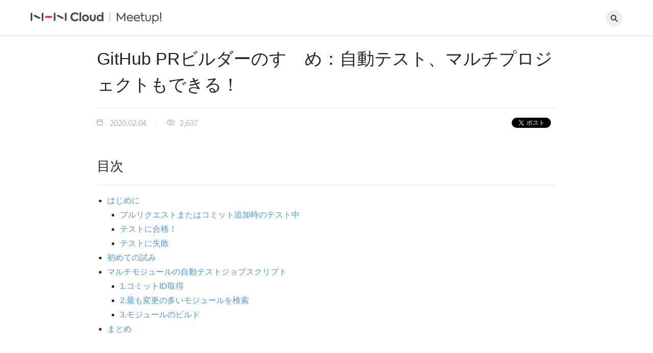

--- FILE ---
content_type: text/html; charset=UTF-8
request_url: https://meetup-jp.nhncloud.com/2493
body_size: 27639
content:
<!DOCTYPE html>
<html lang="ja">
	<head>
		<meta charset="utf-8">
		<meta name="viewport" content="width=device-width,initial-scale=1.0,minimum-scale=1.0,maximum-scale=1.0">
		<meta name="format-detection" content="telephone=no">
		<meta http-equiv="X-UA-Compatible" content="IE=edge,chrome=1">

		<title>GitHub PRビルダーのすゝめ：自動テスト、マルチプロジェクトもできる！ | NHN Cloud Meetup</title>

		<meta name="description"  content="" />

		<link rel="stylesheet" href="https://fonts.googleapis.com/earlyaccess/notosansjp.css">
		<link rel="stylesheet" href="https://meetup-jp.nhncloud.com/wp-content/themes/toastmeetup/css/index.css">


		<link rel="shortcut icon" href="https://www.toast.com/resources/img/favicons/favicon.ico" type="image/x-icon" />
    <link rel="apple-touch-icon" sizes="180x180" href="https://www.toast.com/resources/img/favicons/apple-touch-icon.png" />
    <link rel="icon" type="image/png" sizes="32x32" href="https://www.toast.com/resources/img/favicons/favicon-32x32.png" />
    <link rel="icon" type="image/png" sizes="16x16" href="https://www.toast.com/resources/img/favicons/favicon-16x16.png" />
    <link rel="mask-icon" href="https://www.toast.com/resources/img/favicons/safari-pinned-tab.svg" />

		
<!-- All in One SEO Pack 2.12 by Michael Torbert of Semper Fi Web Design[298,318] -->
<link rel="canonical" href="https://meetup-jp.nhncloud.com/2493" />
<meta property="og:title" content="GitHub PRビルダーのすゝめ：自動テスト、マルチプロジェクトもできる！ | NHN Cloud Meetup" />
<meta property="og:type" content="article" />
<meta property="og:url" content="https://meetup-jp.nhncloud.com/2493" />
<meta property="og:image" content="https://meetup-jp.nhncloud.com/wp-content/uploads/2019/12/203_01.png" />
<meta property="og:site_name" content="NHN Cloud Meetup" />
<meta property="og:description" content="GitHub Pull Request Builderを使ってうまく活用したらテストや複数プロジェクト管理も楽に！実際のシェルスクリプトの紹介も含めた実例を紹介" />
<meta property="article:published_time" content="2020-02-04T00:50:49Z" />
<meta property="article:modified_time" content="2020-02-04T00:55:08Z" />
<meta name="twitter:card" content="summary" />
<meta name="twitter:title" content="GitHub PRビルダーのすゝめ：自動テスト、マルチプロジェクトもできる！ | NHN Cloud Meetup" />
<meta name="twitter:description" content="GitHub Pull Request Builderを使ってうまく活用したらテストや複数プロジェクト管理も楽に！実際のシェルスクリプトの紹介も含めた実例を紹介" />
<meta name="twitter:image" content="https://meetup-jp.nhncloud.com/wp-content/uploads/2019/12/203_01.png" />
<meta itemprop="image" content="https://meetup-jp.nhncloud.com/wp-content/uploads/2019/12/203_01.png" />
<!-- /all in one seo pack -->
<link rel='dns-prefetch' href='//s.w.org' />
<link rel="alternate" type="application/rss+xml" title="NHN Cloud Meetup &raquo; GitHub PRビルダーのすゝめ：自動テスト、マルチプロジェクトもできる！ 댓글 피드" href="https://meetup-jp.nhncloud.com/2493/feed" />
		<script type="text/javascript">
			window._wpemojiSettings = {"baseUrl":"https:\/\/s.w.org\/images\/core\/emoji\/11.2.0\/72x72\/","ext":".png","svgUrl":"https:\/\/s.w.org\/images\/core\/emoji\/11.2.0\/svg\/","svgExt":".svg","source":{"concatemoji":"https:\/\/meetup-jp.nhncloud.com\/wp-includes\/js\/wp-emoji-release.min.js?ver=5.1.18"}};
			!function(e,a,t){var n,r,o,i=a.createElement("canvas"),p=i.getContext&&i.getContext("2d");function s(e,t){var a=String.fromCharCode;p.clearRect(0,0,i.width,i.height),p.fillText(a.apply(this,e),0,0);e=i.toDataURL();return p.clearRect(0,0,i.width,i.height),p.fillText(a.apply(this,t),0,0),e===i.toDataURL()}function c(e){var t=a.createElement("script");t.src=e,t.defer=t.type="text/javascript",a.getElementsByTagName("head")[0].appendChild(t)}for(o=Array("flag","emoji"),t.supports={everything:!0,everythingExceptFlag:!0},r=0;r<o.length;r++)t.supports[o[r]]=function(e){if(!p||!p.fillText)return!1;switch(p.textBaseline="top",p.font="600 32px Arial",e){case"flag":return s([55356,56826,55356,56819],[55356,56826,8203,55356,56819])?!1:!s([55356,57332,56128,56423,56128,56418,56128,56421,56128,56430,56128,56423,56128,56447],[55356,57332,8203,56128,56423,8203,56128,56418,8203,56128,56421,8203,56128,56430,8203,56128,56423,8203,56128,56447]);case"emoji":return!s([55358,56760,9792,65039],[55358,56760,8203,9792,65039])}return!1}(o[r]),t.supports.everything=t.supports.everything&&t.supports[o[r]],"flag"!==o[r]&&(t.supports.everythingExceptFlag=t.supports.everythingExceptFlag&&t.supports[o[r]]);t.supports.everythingExceptFlag=t.supports.everythingExceptFlag&&!t.supports.flag,t.DOMReady=!1,t.readyCallback=function(){t.DOMReady=!0},t.supports.everything||(n=function(){t.readyCallback()},a.addEventListener?(a.addEventListener("DOMContentLoaded",n,!1),e.addEventListener("load",n,!1)):(e.attachEvent("onload",n),a.attachEvent("onreadystatechange",function(){"complete"===a.readyState&&t.readyCallback()})),(n=t.source||{}).concatemoji?c(n.concatemoji):n.wpemoji&&n.twemoji&&(c(n.twemoji),c(n.wpemoji)))}(window,document,window._wpemojiSettings);
		</script>
		<style type="text/css">
img.wp-smiley,
img.emoji {
	display: inline !important;
	border: none !important;
	box-shadow: none !important;
	height: 1em !important;
	width: 1em !important;
	margin: 0 .07em !important;
	vertical-align: -0.1em !important;
	background: none !important;
	padding: 0 !important;
}
</style>
	<link rel='stylesheet' id='wp-block-library-css'  href='https://meetup-jp.nhncloud.com/wp-includes/css/dist/block-library/style.min.css?ver=5.1.18' type='text/css' media='all' />
<link rel='stylesheet' id='wordpress-popular-posts-css-css'  href='https://meetup-jp.nhncloud.com/wp-content/plugins/wordpress-popular-posts/public/css/wpp.css?ver=4.2.2' type='text/css' media='all' />
<link rel='stylesheet' id='enlighter-local-css'  href='https://meetup-jp.nhncloud.com/wp-content/plugins/enlighter/resources/EnlighterJS.min.css?ver=3.9.0' type='text/css' media='all' />
<script type='text/javascript' src='https://meetup-jp.nhncloud.com/wp-includes/js/jquery/jquery.js?ver=1.12.4'></script>
<script type='text/javascript' src='https://meetup-jp.nhncloud.com/wp-includes/js/jquery/jquery-migrate.min.js?ver=1.4.1'></script>
<script type='text/javascript'>
/* <![CDATA[ */
var wpp_params = {"sampling_active":"0","sampling_rate":"100","ajax_url":"https:\/\/meetup-jp.nhncloud.com\/wp-json\/wordpress-popular-posts\/v1\/popular-posts\/","ID":"2493","token":"c27cf13b96","debug":""};
/* ]]> */
</script>
<script type='text/javascript' src='https://meetup-jp.nhncloud.com/wp-content/plugins/wordpress-popular-posts/public/js/wpp-4.2.0.min.js?ver=4.2.2'></script>
<link rel='https://api.w.org/' href='https://meetup-jp.nhncloud.com/wp-json/' />
<link rel="EditURI" type="application/rsd+xml" title="RSD" href="https://meetup-jp.nhncloud.com/xmlrpc.php?rsd" />
<link rel="wlwmanifest" type="application/wlwmanifest+xml" href="https://meetup-jp.nhncloud.com/wp-includes/wlwmanifest.xml" /> 
<link rel='prev' title='TOAST Instance どうしてSSH接続できないの？' href='https://meetup-jp.nhncloud.com/2652' />
<link rel='next' title='オブジェクト間のマッピング(Object Mapping)に便利なツールを紹介' href='https://meetup-jp.nhncloud.com/2515' />
<link rel='shortlink' href='https://meetup-jp.nhncloud.com/?p=2493' />
<link rel="alternate" type="application/json+oembed" href="https://meetup-jp.nhncloud.com/wp-json/oembed/1.0/embed?url=https%3A%2F%2Fmeetup-jp.nhncloud.com%2F2493" />
<link rel="alternate" type="text/xml+oembed" href="https://meetup-jp.nhncloud.com/wp-json/oembed/1.0/embed?url=https%3A%2F%2Fmeetup-jp.nhncloud.com%2F2493&#038;format=xml" />
   <script type="text/javascript">
   var _gaq = _gaq || [];
   _gaq.push(['_setAccount', 'UA-140225329-2']);
   _gaq.push(['_trackPageview']);
   (function() {
   var ga = document.createElement('script'); ga.type = 'text/javascript'; ga.async = true;
   ga.src = ('https:' == document.location.protocol ? 'https://ssl' : 'http://www') + '.google-analytics.com/ga.js';
   var s = document.getElementsByTagName('script')[0]; s.parentNode.insertBefore(ga, s);
   })();
   </script>

		<!-- Google Tag Manager -->
		<script>(function(w,d,s,l,i){w[l]=w[l]||[];w[l].push({'gtm.start':
		new Date().getTime(),event:'gtm.js'});var f=d.getElementsByTagName(s)[0],
		j=d.createElement(s),dl=l!='dataLayer'?'&l='+l:'';j.async=true;j.src=
		'https://www.googletagmanager.com/gtm.js?id='+i+dl;f.parentNode.insertBefore(j,f);
		})(window,document,'script','dataLayer','GTM-WXFG3KP');</script>
		<!-- End Google Tag Manager -->
	</head>
	<body>
		<!-- Google Tag Manager (noscript) -->
		<noscript><iframe src="https://www.googletagmanager.com/ns.html?id=GTM-WXFG3KP"
		height="0" width="0" style="display:none;visibility:hidden"></iframe></noscript>
		<!-- End Google Tag Manager (noscript) -->

		<header class="header">
			<div class="inner">
				<h1 class="logo">
					<a href="https://toast.com" class="logo_link"><span class="blind">NHN Cloud</span></a>
					<a href="/" class="logo_link meetup"><span class="blind">NHN Cloud Meetup!</span></a>
				</h1>

				<div class="search_form close js-search_form">
					<form method="get" action="/">
						<input type="search" name="s" value="" class="search_input js-search_text">
					</form>
				</div>

				<div class="controler">
					<div class="search close js-search_frame">
						<a href="#" class="trigger js-search_trigger">&nbsp;</a>
						<a href="#" class="close js-search_close">&nbsp;</a>
					</div>
				</div>
			</div>
		</header>

		<main class="contents">





<!-- 記事詳細｜ヘッダ --->
<div class="article_head">
	<div class="inner">

		<h1 class="main_title">GitHub PRビルダーのすゝめ：自動テスト、マルチプロジェクトもできる！</h1>

		<div class="informations">
			<div class="article_info">
				<p class="info_item date">2020.02.04</p>
				<p class="info_item view">2,637</p>
			</div>

			<div class="sns_info">
				<div class="info_item sns_tw">
						<a href="https://twitter.com/share" class="twitter-share-button" data-url="http://www.datahotel.ne.jp/" data-text="" data-count="none" data-lang="ja">ツイート</a>
					</div>

					<div class="info_item sns_fb">
						<div id="fb-root"></div>
						<div class="fb-like" data-href="" data-layout="button" data-action="like" data-show-faces="true" data-share="false"></div>
					</div>
			</div>
		</div>

	</div>
</div>

<div class="m-list list-index">  <div class="inner">    <div class="list__ttl m-family">目次</div>    <ul class="list__area js-list-index"><li class="list__item"><a class="list__lnk" href="#title">はじめに</a><ul class="list__subttl"><li class="list__item"><a class="list__lnk" href="#title-2">プルリクエストまたはコミット追加時のテスト中</a></li><li class="list__item"><a class="list__lnk" href="#title-3">テストに合格！</a></li><li class="list__item"><a class="list__lnk" href="#title-4">テストに失敗</a></li></ul></li><li class="list__item"><a class="list__lnk" href="#title-5">初めての試み</a></li><li class="list__item"><a class="list__lnk" href="#title-6">マルチモジュールの自動テストジョブスクリプト</a><ul class="list__subttl"><li class="list__item"><a class="list__lnk" href="#1ID">1.コミットID取得</a></li><li class="list__item"><a class="list__lnk" href="#2">2.最も変更の多いモジュールを検索</a></li><li class="list__item"><a class="list__lnk" href="#3">3.モジュールのビルド</a></li></ul></li><li class="list__item"><a class="list__lnk" href="#title-7">まとめ</a></li>    </ul>  </div></div>
<!-- 記事詳細｜ボディ --->
<div class="article_body">
	<div class="inner js-article_body">

		
<h2 id="%E3%81%BE%E3%81%A8%E3%82%81"><span id="title">はじめに</span></h2>
<p>多くの方々が社内でJenkinsをCI/CDツールと利用されていることでしょう。<br />
私たちも、<a href="https://wiki.jenkins.io/display/JENKINS/GitHub+pull+request+builder+plugin" target="_blank" rel="noopener noreferrer">GitHub Pull Request Builder</a>というプラグインを用いて、プルリクエスト（Pull Request もしくは PR ）別に自動でテストを回し、その結果を通知させるといった方法でよく使用しています。<br />
GitHub Pull Request Builderを使ってJenkinsを実装すると、アプリケーションに対する新しいコードの変更（=  プルリクエスト ）が定期的にビルドおよびテストされて、結果を表示してくれます。複数の開発者が同時にアプリケーション開発をしても、テストさえうまく組み込んでおけば、コードに反映する前に機能が壊れていないか正確に確認ができて非常に便利です。</p>
<p>このプラグインを設定すると、プルリクエスト別に以下のようなテスト結果をGitHubからリアルタイムで確認できます。</p>
<h3 id="%E3%83%97%E3%83%AB%E3%83%AA%E3%82%AF%E3%82%A8%E3%82%B9%E3%83%88%E3%81%BE%E3%81%9F%E3%81%AF%E3%82%B3%E3%83%9F%E3%83%83%E3%83%88%E8%BF%BD%E5%8A%A0%E6%99%82%E3%81%AE%E3%83%86%E3%82%B9%E3%83%88%E4%B8%AD"><span id="title-2">プルリクエストまたはコミット追加時のテスト中</span></h3>
<p><img class="aligncenter size-full wp-image-2489" src="https://meetup-jp.toast.com/wp-content/uploads/2019/12/203_01.png" alt="" width="640" height="278" srcset="https://meetup-jp.nhncloud.com/wp-content/uploads/2019/12/203_01.png 640w, https://meetup-jp.nhncloud.com/wp-content/uploads/2019/12/203_01-300x130.png 300w" sizes="(max-width: 640px) 100vw, 640px" /></p>
<h3 id="%E3%83%86%E3%82%B9%E3%83%88%E3%81%AB%E5%90%88%E6%A0%BC%EF%BC%81"><span id="title-3">テストに合格！</span></h3>
<p><img class="aligncenter size-full wp-image-2490" src="https://meetup-jp.toast.com/wp-content/uploads/2019/12/203_02.png" alt="" width="640" height="241" srcset="https://meetup-jp.nhncloud.com/wp-content/uploads/2019/12/203_02.png 640w, https://meetup-jp.nhncloud.com/wp-content/uploads/2019/12/203_02-300x113.png 300w" sizes="(max-width: 640px) 100vw, 640px" /></p>
<h3 id="%E3%83%86%E3%82%B9%E3%83%88%E3%81%AB%E5%A4%B1%E6%95%97"><span id="title-4">テストに失敗</span></h3>
<p><img class="aligncenter size-full wp-image-2491" src="https://meetup-jp.toast.com/wp-content/uploads/2019/12/203_03.png" alt="" width="640" height="221" srcset="https://meetup-jp.nhncloud.com/wp-content/uploads/2019/12/203_03.png 640w, https://meetup-jp.nhncloud.com/wp-content/uploads/2019/12/203_03-300x104.png 300w" sizes="(max-width: 640px) 100vw, 640px" /></p>
<p>私たちも各商品をプロジェクト別にPRする際、自動テストを行うジョブを作ってよく利用しています。そうしているうちに、商品に共通で使用するモジュールを集めて管理する<span class="code_highlight">マルチモジュールプロジェクト</span><code data-backticks="1"></code>（1つのネックリポジトリで複数プロジェクトを管理できる）にも、これらのジョブを作成して適用したいと考えるようになりました。</p>
<h2 id="%E5%88%9D%E3%82%81%E3%81%A6%E3%81%AE%E8%A9%A6%E3%81%BF"><span id="title-5">初めての試み</span></h2>
<p><img class="aligncenter size-full wp-image-2492" src="https://meetup-jp.toast.com/wp-content/uploads/2019/12/203_04.png" alt="" width="640" height="338" srcset="https://meetup-jp.nhncloud.com/wp-content/uploads/2019/12/203_04.png 640w, https://meetup-jp.nhncloud.com/wp-content/uploads/2019/12/203_04-300x158.png 300w" sizes="(max-width: 640px) 100vw, 640px" /><br />
私たちは現在、13個の共通モジュールをプロジェクトで管理しています。<br />
このプロジェクトのビルドとテストを行うジョブを作ろうとしたとき、最初はこのように考えました。</p>
<blockquote>
<p>プルリクエストが上がってくるたびに、すべてのモジュールを回してみよう！</p>
</blockquote>
<p>これをモットーにジョブを作ろうとしたところ、ビルド段階でMavenを通じてビルドとテストを進めるステップ、Invoke top-level Maven targetをいくつか作ることができました。試しに1つずつ追加してみると&#8230;</p>
<p><img class="aligncenter size-full wp-image-2487" src="https://meetup-jp.toast.com/wp-content/uploads/2019/12/203_05.png" alt="" width="640" height="616" srcset="https://meetup-jp.nhncloud.com/wp-content/uploads/2019/12/203_05.png 640w, https://meetup-jp.nhncloud.com/wp-content/uploads/2019/12/203_05-300x289.png 300w" sizes="(max-width: 640px) 100vw, 640px" /><br />
これを13回も行わなくてはいけません。また、完成したら再び入れる必要があります。13個ビルドとテストを回すのに、どれだけの時間がかかることでしょう&#8230;。ログに関しても、もしテストで文字化けしたらfailureログを探すのも一仕事です。自分が開発したモジュールでなくても、他のモジュールでテストが壊れたら、それが直るまでエラーを見続けるのかと思うと憂鬱になりました。</p>
<blockquote>
<p>1つのPRに1つのモジュールだけを開発しよう！PRで最も多く変化があったモジュールだけにしよう！</p>
</blockquote>
<p>
そこで新しいブランチに切り替えるときのコミットと、開発の最後のコミットを比較して、変化が生じたプロジェクトをビルドしようと考えました。もちろんそれらを比較するJenkinsプラグインはないので、Execute shellを利用してスクリプト作成に取り掛かりました。</p>
<h2 id="%E3%83%9E%E3%83%AB%E3%83%81%E3%83%A2%E3%82%B8%E3%83%A5%E3%83%BC%E3%83%AB%E3%81%AE%E8%87%AA%E5%8B%95%E3%83%86%E3%82%B9%E3%83%88%E3%82%B8%E3%83%A7%E3%83%96%E3%82%B9%E3%82%AF%E3%83%AA%E3%83%97%E3%83%88"><span id="title-6">マルチモジュールの自動テストジョブスクリプト</span></h2>
<h3 id="1.%E3%82%B3%E3%83%9F%E3%83%83%E3%83%88id%E5%8F%96%E5%BE%97"><span id="1ID">1.コミットID取得</span></h3>
<p>まず、<span class="code_highlight">ブランチのコミット</span><code data-backticks="1"></code>と<span class="code_highlight">開発の最後のコミット</span><code data-backticks="1"></code>を取得する必要があります。Jenkins Execute shellで、基本提供している環境変数を確認してみました。</p>
<pre class="EnlighterJSRAW" data-enlighter-language="null">GIT_COMMIT = The commit hash being checked out.</pre>
<p>この変数が意味するのは、開発の最後のコミットです。この<span class="code_highlight">git show &#8211;pretty=format%P</span><code data-backticks="1"></code>を利用して当該コミットの親コミットIDを取得することができました。<br />
（git show &#8211;pretty=formatオプション情報 <a href="https://git-scm.com/docs/pretty-formats" target="_blank" rel="noopener noreferrer">https://git-scm.com/docs/pretty-formats</a>）</p>
<pre><code></code></pre>
<pre class="EnlighterJSRAW" data-enlighter-language="null">echo "GIT_COMMIT=${GIT_COMMIT}" # Merge Commit sha1(refs/remotes/origin/pr/PR_番号/merge)の実際のCommit ID

GIT_SHOW=`git show --pretty='format:%P' ${GIT_COMMIT}` # Merge CommitのSource CommitとTarget Commitを出力

COMMIT_IDS=(${GIT_SHOW})</pre>
<pre><code></code></pre>
<pre><code></code></pre>
<h3 id="2.%E6%9C%80%E3%82%82%E5%A4%89%E3%82%8F%E3%81%A3%E3%81%9F%E3%83%A2%E3%82%B8%E3%83%A5%E3%83%BC%E3%83%AB%E3%82%92%E6%A4%9C%E7%B4%A2"><span id="2">2.最も変更の多いモジュールを検索</span></h3>
<p>あとは最も変更の多いモジュールさえ探せばよいので、当該モジュールのディレクトリパスを引き抜くことができれば解決するような気がしました。ところが、</p>
<blockquote>
<p>最も変更が多かったモジュールは、どのように判断するか？</p>
</blockquote>
<p>検討が必要です。変更されたモジュールのコード量まで抽出する必要があるのか悩みましたが、最終的には変更されたファイル数で簡単に実装しよう！と決心しました。（いずれにせよ1つのプルリクエストは1つのモジュールだけを開発するのだから）<br />
そして、マージコミットとdiffを開き、モジュールのディレクトリ名までを抽出して、最も多くのファイルが変化したモジュールを抽出しました。これはSpringに限定されたコードなので、実際の実装はプロジェクト別に異なります。</p>
<pre><code></code></pre>
<pre class="EnlighterJSRAW" data-enlighter-language="null"># Merge CommitとTarget Commitをdiffしてファイル名のみ抽出 -&gt; モジュール名のみ抽出するために文字列処理（Springプロジェクトのため、srcフォルダ、pom.xml上位フォルダに指定）
GIT_DIFF=`git diff --name-only ${GIT_COMMIT}..${COMMIT_IDS[0]} | sed 's/\/src.*$//' | sed 's/\/pom.*$//'` 

IFS=$'\n' MODULES="$GIT_DIFF"
# モジュール名が最も多かった順に並べる
UNIQUE_MODULES=($(printf "%s\n" "${MODULES[@]}"  | uniq -c | sort -nr | awk '{printf "%s\n", $2}'))
# 当該モジュールをpropertiesに保存
echo MODULE=${UNIQUE_MODULES} &gt; build.properties</pre>
<pre><code></code></pre>
<pre><code></code></pre>
<h3 id="3.%E3%83%A2%E3%82%B8%E3%83%A5%E3%83%BC%E3%83%AB%E3%81%AE%E3%83%93%E3%83%AB%E3%83%89"><span id="3">3.モジュールのビルド</span></h3>
<p>あとはモジュールをビルドすれば完了です！<br />
先ほどモジュールを保存した変数を環境変数として登録するため、Inject environment variablesステップを追加します</p>
<p><img class="aligncenter size-full wp-image-2488" src="https://meetup-jp.toast.com/wp-content/uploads/2019/12/203_06.png" alt="" width="984" height="233" srcset="https://meetup-jp.nhncloud.com/wp-content/uploads/2019/12/203_06.png 984w, https://meetup-jp.nhncloud.com/wp-content/uploads/2019/12/203_06-300x71.png 300w, https://meetup-jp.nhncloud.com/wp-content/uploads/2019/12/203_06-768x182.png 768w, https://meetup-jp.nhncloud.com/wp-content/uploads/2019/12/203_06-660x156.png 660w" sizes="(max-width: 984px) 100vw, 984px" /></p>
<p>最後に、環境変数を利用してMavenのビルドを実行するステップを追加すれば完成します。</p>
<h2 id="%E3%81%BE%E3%81%A8%E3%82%81"><span id="title-7">まとめ</span></h2>
<p>上記の方法から、私たちのプロジェクトでは、現在マルチモジュールでもテストをプルリクエスト別に通過させるか確認することができ、より簡単に管理できるようになりました。想定していなかった些細な部分でテスト時間が大幅にかかってしまったり、実際にマルチモジュールで管理しているする方も似たような悩みを抱えているかもしれません。ここで紹介した方法が最良の方法ではないと思いますが、少しでも参考になるとうれしいです。</p>
<p><a href="https://www.toast.com/jp?utm_source=meetup&amp;utm_medium=banner&amp;utm_campaign=ad"><img class="aligncenter size-full wp-image-2215" src="https://meetup-jp.toast.com/wp-content/uploads/2019/10/728_90_05.png" alt="" width="4300" height="532" srcset="https://meetup-jp.nhncloud.com/wp-content/uploads/2019/10/728_90_05.png 4300w, https://meetup-jp.nhncloud.com/wp-content/uploads/2019/10/728_90_05-300x37.png 300w, https://meetup-jp.nhncloud.com/wp-content/uploads/2019/10/728_90_05-768x95.png 768w, https://meetup-jp.nhncloud.com/wp-content/uploads/2019/10/728_90_05-1024x127.png 1024w, https://meetup-jp.nhncloud.com/wp-content/uploads/2019/10/728_90_05-660x82.png 660w" sizes="(max-width: 4300px) 100vw, 4300px" /></a></p>

	</div>
</div>

<!-- 投稿者情報 -->
<div class="author_info">
	<div class="inner">

		<div class="image">
			<div class="wrap">
				<img src="https://meetup-jp.nhncloud.com/wp-content/uploads/2021/04/NHNCloud_square-150x150.png">
			</div>
		</div>
		<div class="text">
			<div class="info">
				<p class="name">NHN Cloud Meetup 編集部</p>
							</div>
			<div class="profile">
			NHN Cloudの技術ナレッジやお得なイベント情報を発信していきます			</div>
		</div>

	</div>
</div>

<!-- ページナビゲーション -->
<div class="page_navigation">
	<div class="inner">

					<a href="https://meetup-jp.nhncloud.com/2515" class="item next">前の記事</a>
		
					<a href="https://meetup-jp.nhncloud.com/2652" class="item prev">次の記事</a>
		
	</div>
</div>



<!-- スマホ用SNSエリア --->
<div class="snslinks">
	<div class="inner">

			<div class="sns_info">
				<div class="info_item sns_tw">
					<a href="https://twitter.com/share" class="twitter-share-button" data-url="http://www.datahotel.ne.jp/" data-text="" data-count="none" data-lang="ja">ツイート</a>
				</div>

				<div class="info_item sns_fb">
					<div id="fb-root"></div>
					<div class="fb-like" data-href="" data-layout="button" data-action="like" data-show-faces="true" data-share="false"></div>
				</div>
			</div>
		</div>

	</div>
</div>

		</main>

		<a href="#" class="pagetop js-pagetop">pagetop</a>

		<footer class="footer">
			<div class="inner">
				<p class="copylight">&copy; NHN JAPAN Corp. All rights reserved.</p>
				<div class="links">
					<a href="https://twitter.com/NHNCloudjp" target="_blank" class="icon twitter">twitter</a>
					<a href="https://www.facebook.com/NHNCloudjp/" target="_blank" class="icon facebook">facebook</a>
				</div>
			</div>
		</footer>

		<script src="https://meetup-jp.nhncloud.com/wp-content/themes/toastmeetup/js/index.js"></script>

	  <script type='text/javascript' src='https://meetup-jp.nhncloud.com/wp-content/plugins/table-of-contents-plus/front.min.js?ver=1509'></script>
<script type='text/javascript' src='https://meetup-jp.nhncloud.com/wp-content/plugins/enlighter/resources/mootools-core-yc.js?ver=3.9.0'></script>
<script type='text/javascript' src='https://meetup-jp.nhncloud.com/wp-content/plugins/enlighter/resources/EnlighterJS.min.js?ver=3.9.0'></script>
<script type='text/javascript' src='https://meetup-jp.nhncloud.com/wp-includes/js/wp-embed.min.js?ver=5.1.18'></script>
<script type="text/javascript">/* <![CDATA[ */EnlighterJS_Config = {"selector":{"block":"pre.EnlighterJSRAW","inline":"code.EnlighterJSRAW"},"language":"generic","theme":"mootwo","indent":2,"hover":"hoverEnabled","showLinenumbers":true,"rawButton":true,"infoButton":false,"windowButton":true,"rawcodeDoubleclick":false,"grouping":true,"cryptex":{"enabled":false,"email":"mail@example.tld"}};!function(){var a=function(a){var b="Enlighter Error: ";console.error?console.error(b+a):console.log&&console.log(b+a)};return window.addEvent?"undefined"==typeof EnlighterJS?void a("Javascript Resources not loaded yet!"):"undefined"==typeof EnlighterJS_Config?void a("Configuration not loaded yet!"):void window.addEvent("domready",function(){EnlighterJS.Util.Init(EnlighterJS_Config.selector.block,EnlighterJS_Config.selector.inline,EnlighterJS_Config)}):void a("MooTools Framework not loaded yet!")}();;/* ]]> */</script>	</body>
</html>


--- FILE ---
content_type: text/css
request_url: https://meetup-jp.nhncloud.com/wp-content/themes/toastmeetup/css/index.css
body_size: 23472
content:
/*! sanitize.css v5.0.0 | CC0 License | github.com/jonathantneal/sanitize.css */*,:after,:before{background-repeat:no-repeat;box-sizing:inherit}:after,:before{text-decoration:inherit;vertical-align:inherit}html{box-sizing:border-box;cursor:default;-ms-text-size-adjust:100%;-webkit-text-size-adjust:100%}article,aside,footer,header,nav,section{display:block}body{margin:0}h1{font-size:2em;margin:.67em 0}figcaption,figure,main{display:block}figure{margin:1em 40px}hr{box-sizing:content-box;height:0;overflow:visible}nav ol,nav ul{list-style:none}pre{font-family:monospace,monospace;font-size:1em}a{background-color:transparent;-webkit-text-decoration-skip:objects}abbr[title]{border-bottom:none;text-decoration:underline;text-decoration:underline dotted}b,strong{font-weight:inherit;font-weight:bolder}code,kbd,samp{font-family:monospace,monospace;font-size:1em}dfn{font-style:italic}mark{background-color:#ff0;color:#000}small{font-size:80%}sub,sup{font-size:75%;line-height:0;position:relative;vertical-align:baseline}sub{bottom:-.25em}sup{top:-.5em}::-moz-selection{background-color:#b3d4fc;color:#000;text-shadow:none}::selection{background-color:#b3d4fc;color:#000;text-shadow:none}audio,canvas,iframe,img,svg,video{vertical-align:middle}audio,video{display:inline-block}audio:not([controls]){display:none;height:0}img{border-style:none}svg{fill:currentColor}svg:not(:root){overflow:hidden}table{border-collapse:collapse}button,input,optgroup,select,textarea{margin:0}button,input,select,textarea{background-color:transparent;color:inherit;font-size:inherit;line-height:inherit}button,input{overflow:visible}button,select{text-transform:none}[type=reset],[type=submit],button,html [type=button]{-webkit-appearance:button}[type=button]::-moz-focus-inner,[type=reset]::-moz-focus-inner,[type=submit]::-moz-focus-inner,button::-moz-focus-inner{border-style:none;padding:0}[type=button]:-moz-focusring,[type=reset]:-moz-focusring,[type=submit]:-moz-focusring,button:-moz-focusring{outline:1px dotted ButtonText}legend{box-sizing:border-box;color:inherit;display:table;max-width:100%;padding:0;white-space:normal}progress{display:inline-block;vertical-align:baseline}textarea{overflow:auto;resize:vertical}[type=checkbox],[type=radio]{box-sizing:border-box;padding:0}[type=number]::-webkit-inner-spin-button,[type=number]::-webkit-outer-spin-button{height:auto}[type=search]{-webkit-appearance:textfield;outline-offset:-2px}[type=search]::-webkit-search-cancel-button,[type=search]::-webkit-search-decoration{-webkit-appearance:none}::-webkit-file-upload-button{-webkit-appearance:button;font:inherit}details,menu{display:block}summary{display:list-item}canvas{display:inline-block}template{display:none}[tabindex],a,area,button,input,label,select,summary,textarea{-ms-touch-action:manipulation;touch-action:manipulation}[hidden]{display:none}[aria-busy=true]{cursor:progress}[aria-controls]{cursor:pointer}[aria-hidden=false][hidden]:not(:focus){clip:rect(0,0,0,0);display:inherit;position:absolute}[aria-disabled]{cursor:default}body{font-family:Yu Gothic,\\6E38\30B4\30B7\30C3\30AF,YuGothic,\\6E38\30B4\30B7\30C3\30AF\4F53,\\30D2\30E9\30AE\30CE\89D2\30B4 Pro W3,\\30E1\30A4\30EA\30AA,sans-serif;min-width:1020px;font-size:16px;color:#222;line-height:1.5}@media screen and (max-width:783px){body{min-width:0;font-size:12px;line-height:1.5}}img{max-width:100%;height:auto}.pc{display:none}@media screen and (min-width:784px){.pc{display:inherit}}.sm{display:none}@media screen and (max-width:783px){.sm{display:inherit}}.header{padding:0 60px;border-bottom:1px solid #d8d8d8;background:#fff;position:fixed;left:0;top:0;width:100%;z-index:100}@media screen and (max-width:783px){.header{padding:0 15px}}.header .inner{height:70px;display:-ms-flexbox;display:flex;-ms-flex-pack:justify;justify-content:space-between;-ms-flex-align:center;align-items:center}@media screen and (max-width:783px){.header .inner{height:50px}}.header .logo{width:257px;height:23px;background:url(../img/logo_nhn_cloud.png) no-repeat;white-space:nowrap}.header .logo_link{display:inline-block;width:146px;height:100%;font-size:0;vertical-align:top}@media screen and (max-width:783px){.header .logo{width:190px;height:17px;background-size:100%}}.header .controler{height:30px}.header .search{height:32px;background-color:#eee;border-radius:16px;display:block;position:relative;width:200px;overflow:hidden;padding:0;transition:width .2s linear}@media screen and (max-width:783px){.header .search{height:26px;width:26px;border-radius:13px}}.header .search .trigger{display:block;width:15px;height:15px;background-image:url(../img/btn_search.svg);background-repeat:no-repeat;background-position:50%;text-indent:-9999px;position:absolute;left:9px;top:9px}@media screen and (max-width:783px){.header .search .trigger{display:none!important;width:11px;height:11px;left:8px;top:8px;background-size:100%}}.header .search .close{display:block;width:15px;height:15px;background-image:url(../img/btn_close.svg);background-repeat:no-repeat;background-position:50%;text-indent:-9999px;position:absolute;right:11px;top:8px}@media screen and (max-width:783px){.header .search .close{display:block!important;right:6px;top:5px}}.header .search.close{width:32px}@media screen and (max-width:783px){.header .search.close{width:26px}}.header .search.close .close{display:none!important}@media screen and (max-width:783px){.header .search.close .trigger{display:block!important}}.header .search_form{width:140px;margin:0;padding:0;position:absolute;right:90px;top:24px;z-index:150}.header .search_form.close{display:none}.header .search_form .search_input{width:100%;border:0;height:18px;line-height:18px;outline:0;-moz-appearance:none;appearance:none;-webkit-appearance:none;-webkit-text-size-adjust:none}.header .search_form .search_input::-ms-clear{visibility:hidden}@media screen and (max-width:783px){.header .search_form{width:100%;height:55px;background:#eee;left:0;top:51px;transition:height .2s linear}.header .search_form.close{height:0;overflow:hidden;display:block!important}.header .search_form .search_input{width:100%;height:100%;padding:18px 20px}}.footer{margin-top:63px;padding:0 60px 35px;border-top:1px solid #d8d8d8}@media screen and (max-width:783px){.footer{margin-top:24px;padding:0 20px 25px}}.footer .inner{height:65px;display:-ms-flexbox;display:flex;-ms-flex-pack:justify;justify-content:space-between;-ms-flex-align:center;align-items:center}@media screen and (max-width:783px){.footer .inner{height:80px}}.footer .copylight{padding:0;margin:0;font-size:11px;color:#666;font-family:Noto Sans JP,sans-serif;font-weight:300}@media screen and (max-width:783px){.footer .copylight{font-size:9px}}.footer .links{height:20px;text-align:right}@media screen and (max-width:783px){.footer .links{height:24px}}.footer .links .icon{width:20px;height:20px;display:inline-block;margin-left:12px;background-position:50%;background-repeat:no-repeat;background-size:auto 100%;text-indent:-9999px;text-align:left}@media screen and (max-width:783px){.footer .links .icon{height:24px;width:24px;margin-left:6px}}.footer .links .icon.git{background-image:url(../img/ico_git.svg)}.footer .links .icon.facebook{background-image:url(../img/ico_fb.svg)}.footer .links .icon.twitter{background-image:url(../img/ico_tw.svg)}.pagetop{width:40px;height:40px;position:fixed;bottom:190px;right:50%;margin-right:-550px;display:block;text-indent:-9999px;border-radius:20px;background-color:#f1f0f5}.pagetop:hover{background-color:#d8d8d8}.pagetop:before{content:"";position:absolute;left:0;top:0;background-image:url(../img/pagetop.svg);background-repeat:no-repeat;background-position:50%;width:40px;height:40px}@media screen and (max-width:783px){.pagetop{display:none!important}}.contents{text-align:center;padding-top:70px}@media screen and (max-width:783px){.contents{padding-top:50px}}.contents .search-highlight{color:#4b96e6}.mainvisual{text-align:center;background-color:#4c9be2;padding:0 60px}@media screen and (max-width:783px){.mainvisual{padding:0 44px}.mainvisual.is_search{display:none}}.mainvisual .inner{background-image:url(../img/mainvisual_pc.png);background-repeat:no-repeat;background-size:auto 100%;background-position:50%;margin:0 auto;height:340px;width:900px;padding-top:153px}@media screen and (max-width:783px){.mainvisual .inner{background-image:url(../img/mainvisual_sp.png);width:100%;height:170px;padding-top:0;display:-ms-flexbox;display:flex;-ms-flex-align:center;align-items:center}}.mainvisual .leadtext{margin:0;color:#fff;font-size:24px;line-height:1;font-weight:400}@media screen and (max-width:783px){.mainvisual .leadtext{font-size:15px;line-height:1.5}}.article_list{padding:0 60px}@media screen and (max-width:783px){.article_list{padding:0 20px}}.article_list .inner{text-align:left;margin:0 auto;padding:45px 0 0;width:900px}@media screen and (max-width:783px){.article_list .inner{width:100%;padding:0}}.article_list .list{border-top:1px solid #eee}.article_list .list:first-of-type{border-top:0}.article_list .list .item{border-bottom:1px solid #eee;min-height:220px}@media screen and (max-width:783px){.article_list .list .item{min-height:0}}.article_list .list .item a{padding:39px 0 31px 220px;text-decoration:none;position:relative;display:block;color:#222}@media screen and (max-width:783px){.article_list .list .item a{padding:23px 0 17px}}.article_list .list .item em{color:#4b96e6;font-style:normal}.article_list .list .item .image{width:180px;height:136px;position:absolute;left:0;top:42px;text-align:center;overflow:hidden}.article_list .list .item .image img{max-width:100%;max-height:100%;height:auto;width:auto}@media screen and (max-width:783px){.article_list .list .item .image{position:static;top:auto;float:left;width:90px;height:68px;margin-right:10px}}.article_list .list .item .image .noimage{width:100%;height:100%;background-image:url(../img/thumbnail.png);background-repeat:no-repeat;background-size:100%;text-indent:-9999px}.article_list .list .item .title{font-size:24px;margin:0;font-weight:400}@media screen and (max-width:783px){.article_list .list .item .title{font-size:16px;margin-bottom:11px}}.article_list .list .item .description{font-size:14px;margin:7px 10px 0 0;overflow:hidden}@media screen and (max-width:783px){.article_list .list .item .description{font-size:11px;line-height:1.4}}.article_list .list .item .description .description_text{margin:0;padding:0;display:-webkit-box;-webkit-line-clamp:3}.article_list .list .item .article_info{margin:0 40px 0 0}.article_head{padding:0 60px}@media screen and (max-width:783px){.article_head{padding:0 20px}}.article_head .inner{padding-top:20px;text-align:left;margin:0 auto;width:900px}@media screen and (max-width:783px){.article_head .inner{padding-top:24px;width:100%}}.article_head .main_title{font-size:34px;font-weight:400;margin:0}@media screen and (max-width:783px){.article_head .main_title{font-size:24px}}.article_head .informations{margin-top:20px;border-top:1px solid #eee;padding-top:5px;display:-ms-flexbox;display:flex;-ms-flex-pack:justify;justify-content:space-between;-ms-flex-align:center;align-items:center}@media screen and (max-width:783px){.article_head .informations{border:0;padding:0;margin:0}.article_head .informations .sns_info{display:none}}.article_body{padding:0 60px;margin-top:26px}@media screen and (max-width:783px){.article_body{padding:0 20px;margin-top:20px}}.article_body .inner{text-align:left;margin:0 auto;width:900px;line-height:1.8}@media screen and (max-width:783px){.article_body .inner{width:100%}}.article_body h2,.article_body h3,.article_body h4,.article_body h5{font-weight:400;margin:0}.article_body blockquote,.article_body caption,.article_body img,.article_body ol,.article_body p,.article_body table,.article_body ul{margin:0 0 30px}@media screen and (max-width:783px){.article_body blockquote,.article_body caption,.article_body img,.article_body ol,.article_body p,.article_body table,.article_body ul{margin:0 0 38px}}.article_body h2{font-size:26px;border-bottom:1px solid #eee;padding-bottom:2px;margin-bottom:10px}@media screen and (max-width:783px){.article_body h2{font-size:17px;padding-bottom:10px;margin-bottom:12px}}.article_body h3{font-size:22px;margin-bottom:8px}@media screen and (max-width:783px){.article_body h3{font-size:16px;margin-bottom:18px}}.article_body h4{font-size:18px;font-weight:700;margin-bottom:8px}@media screen and (max-width:783px){.article_body h4{font-size:14px;margin-bottom:19px}}.article_body h5{font-size:16px;font-weight:700;margin-bottom:8px}@media screen and (max-width:783px){.article_body h5{font-size:12px;margin-bottom:15px}}.article_body img{display:block}.article_body img.aligncenter{margin-left:auto;margin-right:auto}.article_body img.alignright{float:none;margin-left:auto;margin-right:0}.article_body img.alignleft{float:none;margin-left:0;margin-right:auto}.article_body caption{font-size:26px}@media screen and (max-width:783px){.article_body caption{font-size:16px}}.article_body a{color:#4a95eb;text-decoration:none}.article_body a:hover{text-decoration:underline}.article_body ul{list-style:none;padding-left:1em}.article_body ul li{margin-bottom:4px;list-style-type:disc}@media screen and (max-width:783px){.article_body ul li{margin-bottom:5px}}.article_body blockquote{border-left:4px solid #e1e2e1;padding-left:16px}.article_body table th{background-color:#f5f7f8;text-align:center;font-weight:400}.article_body table td,.article_body table th{border:1px solid #ccc;padding:6px 11px}.article_body table.aligncenter{display:table;margin-left:auto;margin-right:auto}.article_body table.alignright{display:table;float:none;margin-left:auto;margin-right:0}.article_body table.alignleft{display:table;float:none;margin-left:0;margin-right:auto}.article_body .code_highlight{color:#c1788b;border:1px solid #eaeaea;background:#f8f8f8;padding:1px 3px;margin:0 5px;border-radius:3px}.article_body .code_block{background-color:#f0f0f1;border:1px solid #f0f0f1;border-radius:7px;padding:15px;display:block;margin:0 0 30px}@media screen and (max-width:783px){.article_body .code_block{margin:0 0 38px}}.article_body ol.mootwoEnlighterJS li{white-space:pre}@media screen and (max-width:783px){.article_body .table__warp{width:100%;overflow-x:auto;margin-bottom:38px}.article_body .table__warp table{max-width:700px;margin-bottom:0}.article_body .table__warp td,.article_body .table__warp th{word-break:keep-all}}.list-index{padding:0 60px;margin-top:26px;margin-bottom:80px}.list-index .inner{text-align:left;margin:0 auto;width:900px;line-height:1.8}@media screen and (max-width:783px){.list-index{padding:0 20px;margin-top:20px;margin-bottom:40px}.list-index .inner{width:100%}}.list__ttl{color:#222;font-size:26px;padding-top:14px;padding-bottom:14px;border-bottom:1px solid #eee}@media screen and (max-width:783px){.list__ttl{font-size:17px}}.list__area{list-style:none;padding-left:20px}.list__item{list-style:disc}.list__subttl{padding-left:25px}@media screen and (max-width:783px){.list__subttl{padding-left:20px}}.list__lnk{color:#4a95eb;font-size:16px;text-decoration:none}@media screen and (max-width:783px){.list__lnk{font-size:12px}}.article_info{font-size:15px;color:#999;display:-ms-flexbox;display:flex;-ms-flex-pack:start;justify-content:flex-start;font-family:Noto Sans JP,sans-serif;font-weight:300}@media screen and (max-width:783px){.article_info{font-size:10px}}.article_info .info_item{background-position:0;background-repeat:no-repeat;line-height:1;position:relative;padding-left:25px}@media screen and (max-width:783px){.article_info .info_item{padding-left:14px;margin-top:12px;margin-bottom:12px}}.article_info .date{background-image:url(../img/ico_date.svg);padding-right:40px}@media screen and (max-width:783px){.article_info .date{background-size:7px;padding-right:20px}}.article_info .date:after{content:"";border-right:1px solid #eee;height:8px;position:absolute;right:20px;top:50%;margin-top:-4px}@media screen and (max-width:783px){.article_info .date:after{right:10px;height:5px;margin-top:-2px}}.article_info .view{background-image:url(../img/ico_view.svg)}@media screen and (max-width:783px){.article_info .view{background-size:7px 10px}}.sns_info{font-size:15px;color:#999;display:-ms-flexbox;display:flex;-ms-flex-pack:start;justify-content:flex-start}.sns_info .info_item{font-size:12px;margin-left:10px}.sns_info .sns_fb{margin-top:1px}.author_info{padding:0 60px;margin-top:80px;text-align:left}@media screen and (max-width:783px){.author_info{padding:0 20px;margin-top:10px}}.author_info .inner{margin:0 auto;width:900px;display:-ms-flexbox;display:flex;border-top:1px solid #eee;border-bottom:1px solid #eee;padding-top:30px;padding-bottom:30px}@media screen and (max-width:783px){.author_info .inner{display:block;padding-left:64px;padding-top:15px;padding-bottom:15px;width:100%;position:relative}}.author_info .image{width:80px}.author_info .image .wrap{overflow:hidden;width:78px;height:78px;border-radius:39px}@media screen and (max-width:783px){.author_info .image{width:44px;position:absolute;left:0;top:15px}.author_info .image .wrap{width:42px;height:42px;border-radius:21px}}.author_info .text{width:820px;padding-left:30px;padding-top:6px}@media screen and (max-width:783px){.author_info .text{width:auto;padding-left:0;padding-top:3px}}.author_info .text .info{display:-ms-flexbox;display:flex;-ms-flex-pack:start;justify-content:flex-start}@media screen and (max-width:783px){.author_info .text .info{display:inline-block}}.author_info .text .name{font-size:18px;position:relative;margin:0}@media screen and (max-width:783px){.author_info .text .name{display:inline-block;font-size:12px}}.author_info .text .group{font-size:18px;margin:0;padding-left:40px}@media screen and (max-width:783px){.author_info .text .group{display:inline;font-size:12px;padding-left:20px}}.author_info .text .group:before{content:"";border-right:1px solid #eee;height:8px;position:absolute;left:20px;top:50%;margin-top:-4px}@media screen and (max-width:783px){.author_info .text .group:before{left:10px;height:5px;margin-top:-2px}}.author_info .text .profile{font-size:16px;color:#999;margin-top:5px}@media screen and (max-width:783px){.author_info .text .profile{font-size:12px;margin-top:0;line-height:1.4}}.snslinks{padding:0 60px;margin-top:0;display:none}@media screen and (max-width:783px){.snslinks{padding:0 20px;display:block}}.snslinks .inner{margin:0 auto;width:900px;display:-ms-flexbox;display:flex;-ms-flex-pack:center;justify-content:center;border-top:1px solid #eee;padding-top:30px;padding-bottom:30px}@media screen and (max-width:783px){.snslinks .inner{padding-top:25px;padding-bottom:25px;width:100%}}.page_navigation{padding:0 60px}@media screen and (max-width:783px){.page_navigation{padding:0 20px}}.page_navigation .inner{text-align:center;margin:0 auto;width:900px;padding:50px 0;display:-ms-flexbox;display:flex;-ms-flex-pack:center;justify-content:center}@media screen and (max-width:783px){.page_navigation .inner{width:100%;padding:25px 0}}.page_navigation .item{color:#999;text-decoration:none;height:36px;line-height:36px;vertical-align:middle;margin:0 10px;position:relative}.page_navigation .item:before{content:"";position:absolute;width:36px;height:36px;border-radius:18px;border:1px solid #eee;color:#3e3e3e}.page_navigation .item.next{padding-right:50px}.page_navigation .item.next:before{content:"";width:36px;height:36px;background-image:url(../img/ico_next01.svg);background-repeat:no-repeat;background-position:50%;right:0}.page_navigation .item.next.disabled:before{background-image:url(../img/ico_next01_off.svg)}.page_navigation .item.prev{padding-left:50px}.page_navigation .item.prev:before{content:"";width:36px;height:36px;background-image:url(../img/ico_prev01.svg);background-repeat:no-repeat;background-position:50%;left:0}.page_navigation .item.prev.disabled:before{background-image:url(../img/ico_prev01_off.svg)}.page_navigation .item:hover:before{background-color:#f2f2f2}.page_navigation .item.disabled:before{color:#eee}.page_navigation .item.disabled:hover:before{background-color:#fff}.pagination{padding:0 60px}@media screen and (max-width:783px){.pagination{padding:0 20px}}.pagination .inner{text-align:center;margin:0 auto;width:900px;padding:42px 0 37px}@media screen and (max-width:783px){.pagination .inner{padding:25px 0;width:100%}}.pagination .list{display:-ms-inline-flexbox;display:inline-flex;-ms-flex-pack:justify;justify-content:space-between}.pagination .item{border:1px solid #eee;width:40px;height:40px;line-height:40px;font-size:15px;text-decoration:none;margin-left:-1px;color:#3e3e3e;position:relative}@media screen and (max-width:783px){.pagination .item{width:32px;height:32px;line-height:32px;font-size:11px}}.pagination .item.active,.pagination .item:hover{background-color:#4b96e6;color:#fff}.pagination .item.disabled{color:#eee}.pagination .item.disabled.active,.pagination .item.disabled:hover{background-color:#fff;color:#eee}.pagination .first{background-image:url(../img/ico_prev03.svg);background-repeat:no-repeat;background-position:50%;text-indent:-9999px}.pagination .first:hover{background-image:url(../img/ico_prev03_over.svg)}.pagination .first.disabled,.pagination .first.disabled:hover{background-image:url(../img/ico_prev03_off.svg)}.pagination .last{background-image:url(../img/ico_next03.svg);background-repeat:no-repeat;background-position:50%;text-indent:-9999px}.pagination .last:hover{background-image:url(../img/ico_next03_over.svg)}.pagination .last.disabled,.pagination .last.disabled:hover{background-image:url(../img/ico_next03_off.svg)}.pagination .prev{margin-right:10px;background-image:url(../img/ico_prev02.svg);background-repeat:no-repeat;background-position:50%;text-indent:-9999px}.pagination .prev:hover{background-image:url(../img/ico_prev02_over.svg)}.pagination .prev.disabled,.pagination .prev.disabled:hover{background-image:url(../img/ico_prev02_off.svg)}.pagination .next{margin-left:10px;background-image:url(../img/ico_next02.svg);background-repeat:no-repeat;background-position:50%;text-indent:-9999px}.pagination .next:hover{background-image:url(../img/ico_next02_over.svg)}.pagination .next.disabled,.pagination .next.disabled:hover{background-image:url(../img/ico_next02_off.svg)}.nodata{padding:0 60px}@media screen and (max-width:783px){.nodata{padding:0 20px}}.nodata .inner{text-align:center;margin:0 auto;width:900px;padding:87px 0 100px}@media screen and (max-width:783px){.nodata .inner{width:100%}}.nodata .image{margin:0 auto;padding-left:75px;width:286px;height:283px;background-image:url(../img/notfound.svg);background-repeat:no-repeat;background-size:auto 100%;background-position:100% 0;text-indent:-9999px}@media screen and (max-width:783px){.nodata .image{width:150px;height:145px;padding-left:36px}}.nodata .code{margin:20px auto 0;font-size:48px;font-family:Noto Sans JP,sans-serif;font-weight:300}@media screen and (max-width:783px){.nodata .code{margin:10px auto 0;font-size:27px}}.nodata .message{margin:0 auto;font-size:20px;margin-top:0}@media screen and (max-width:783px){.nodata .message{font-size:14px}}.search_word{padding:0 60px}@media screen and (max-width:783px){.search_word{padding:0 20px}}.search_word .inner{text-align:left;margin:0 auto;width:900px;text-align:center;padding:54px 0 70px;font-size:30px;border-bottom:1px solid #eee}@media screen and (max-width:783px){.search_word .inner{width:100%;padding:20px 0 32px;font-size:16px}}.search_word.is_nodata .inner{border:none}

--- FILE ---
content_type: image/svg+xml
request_url: https://meetup-jp.nhncloud.com/wp-content/themes/toastmeetup/img/ico_fb.svg
body_size: 374
content:
<svg width="253" height="483" viewBox="0 0 253 483" xmlns="http://www.w3.org/2000/svg"><title>Fill 1</title><path d="M164.22 482.995V262.677h74.592l11.165-85.86H164.22v-54.822c0-24.859 6.96-41.8 42.92-41.8l45.86-.02V3.38C245.065 2.337 217.846 0 186.174 0 120.055 0 74.785 40.012 74.785 113.498v63.322H0v85.861h74.783V483l89.437-.005z" fill="#666" fill-rule="evenodd"/></svg>

--- FILE ---
content_type: image/svg+xml
request_url: https://meetup-jp.nhncloud.com/wp-content/themes/toastmeetup/img/btn_search.svg
body_size: 269
content:
<svg width="15" height="15" viewBox="0 0 15 15" xmlns="http://www.w3.org/2000/svg"><title>IC_Search</title><g transform="translate(1 1)" stroke="#333" stroke-width="2" fill="none" fill-rule="evenodd"><circle cx="4.5" cy="4.5" r="4.5"/><path d="M8 8l4.5 4.5"/></g></svg>

--- FILE ---
content_type: image/svg+xml
request_url: https://meetup-jp.nhncloud.com/wp-content/themes/toastmeetup/img/btn_close.svg
body_size: 161
content:
<svg width="8" height="8" viewBox="0 0 8 8" xmlns="http://www.w3.org/2000/svg"><title>Group</title><path d="M.5.5l7 7m-7 0l7-7" stroke="#777" fill="none"/></svg>

--- FILE ---
content_type: image/svg+xml
request_url: https://meetup-jp.nhncloud.com/wp-content/themes/toastmeetup/img/ico_prev01.svg
body_size: 210
content:
<svg width="6" height="10" viewBox="0 0 6 10" xmlns="http://www.w3.org/2000/svg"><title>Group 4</title><path d="M.5.5l4.528 4.528M.5 9.5l4.528-4.528" stroke="#3E3E3E" fill="none" stroke-linecap="square"/></svg>

--- FILE ---
content_type: image/svg+xml
request_url: https://meetup-jp.nhncloud.com/wp-content/themes/toastmeetup/img/ico_next01.svg
body_size: 210
content:
<svg width="6" height="10" viewBox="0 0 6 10" xmlns="http://www.w3.org/2000/svg"><title>Group 4</title><path d="M5.5.5L.972 5.028M5.5 9.5L.972 4.972" stroke="#3E3E3E" fill="none" stroke-linecap="square"/></svg>

--- FILE ---
content_type: image/svg+xml
request_url: https://meetup-jp.nhncloud.com/wp-content/themes/toastmeetup/img/ico_view.svg
body_size: 311
content:
<svg width="15" height="11" viewBox="0 0 15 11" xmlns="http://www.w3.org/2000/svg"><title>see</title><g fill="none" fill-rule="evenodd"><ellipse fill="#999" cx="7.5" cy="5.5" rx="7.5" ry="5.5"/><ellipse fill="#FFF" cx="7.5" cy="5.5" rx="6.5" ry="4.5"/><circle stroke="#999" cx="7.5" cy="5.5" r="2.5"/></g></svg>

--- FILE ---
content_type: image/svg+xml
request_url: https://meetup-jp.nhncloud.com/wp-content/themes/toastmeetup/img/pagetop.svg
body_size: 278
content:
<svg width="16" height="16" viewBox="0 0 16 16" xmlns="http://www.w3.org/2000/svg"><title>Group 10</title><g fill="#FFF" fill-rule="evenodd"><path d="M6 1h3v15H6z"/><path d="M7.071 0l2.121 2.12-7.07 7.071L0 7.071z"/><path d="M8.121 0L6 2.12l7.071 7.071 2.121-2.121z"/></g></svg>

--- FILE ---
content_type: image/svg+xml
request_url: https://meetup-jp.nhncloud.com/wp-content/themes/toastmeetup/img/ico_date.svg
body_size: 234
content:
<svg width="11" height="11" viewBox="0 0 11 11" xmlns="http://www.w3.org/2000/svg"><title>cal</title><g fill="none" fill-rule="evenodd"><path stroke="#999" fill="#FFF" d="M.5.5h10v10H.5z"/><path fill="#999" d="M1 3h9v1H1z"/></g></svg>